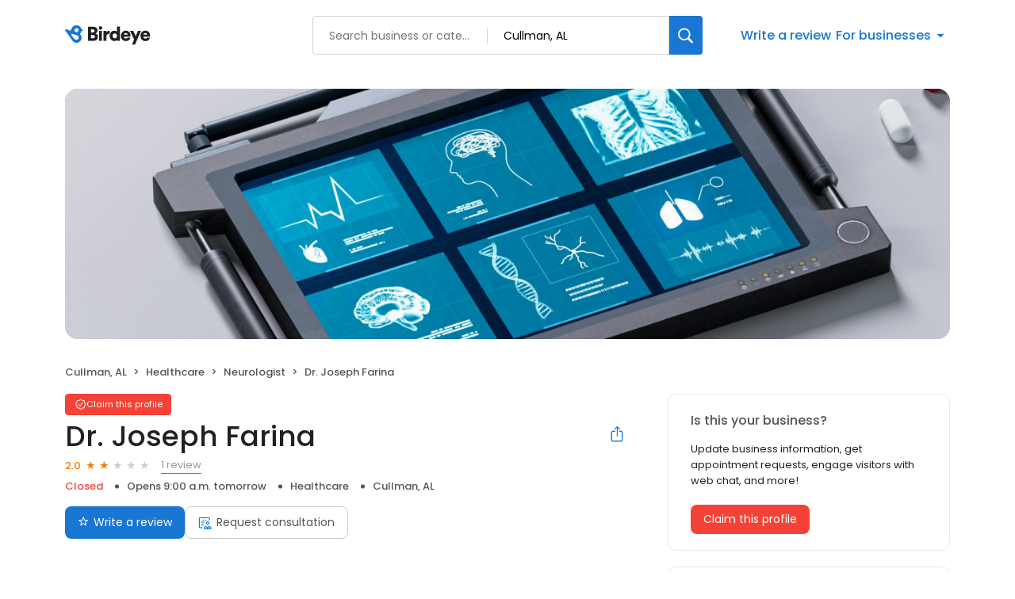

--- FILE ---
content_type: application/javascript
request_url: https://d3cnqzq0ivprch.cloudfront.net/profiles/production/20260123/free/_next/static/chunks/app/layout-165a3bc2db93d857.js
body_size: 6895
content:
(self.webpackChunk_N_E=self.webpackChunk_N_E||[]).push([[3185],{3446:function(e,t,s){Promise.resolve().then(s.t.bind(s,88003,23)),Promise.resolve().then(s.bind(s,81523)),Promise.resolve().then(s.bind(s,70049)),Promise.resolve().then(s.bind(s,55860)),Promise.resolve().then(s.bind(s,24505))},33145:function(e,t,s){"use strict";s.d(t,{default:function(){return a.a}});var n=s(48461),a=s.n(n)},99376:function(e,t,s){"use strict";var n=s(35475);s.o(n,"useParams")&&s.d(t,{useParams:function(){return n.useParams}}),s.o(n,"usePathname")&&s.d(t,{usePathname:function(){return n.usePathname}}),s.o(n,"useRouter")&&s.d(t,{useRouter:function(){return n.useRouter}}),s.o(n,"useSearchParams")&&s.d(t,{useSearchParams:function(){return n.useSearchParams}})},12119:function(e,t,s){"use strict";Object.defineProperty(t,"$",{enumerable:!0,get:function(){return a}});let n=s(83079);function a(e){let{createServerReference:t}=s(6671);return t(e,n.callServer)}},63515:function(e,t){"use strict";Object.defineProperty(t,"__esModule",{value:!0}),function(e,t){for(var s in t)Object.defineProperty(e,s,{enumerable:!0,get:t[s]})}(t,{cancelIdleCallback:function(){return n},requestIdleCallback:function(){return s}});let s="undefined"!=typeof self&&self.requestIdleCallback&&self.requestIdleCallback.bind(window)||function(e){let t=Date.now();return self.setTimeout(function(){e({didTimeout:!1,timeRemaining:function(){return Math.max(0,50-(Date.now()-t))}})},1)},n="undefined"!=typeof self&&self.cancelIdleCallback&&self.cancelIdleCallback.bind(window)||function(e){return clearTimeout(e)};("function"==typeof t.default||"object"==typeof t.default&&null!==t.default)&&void 0===t.default.__esModule&&(Object.defineProperty(t.default,"__esModule",{value:!0}),Object.assign(t.default,t),e.exports=t.default)},48461:function(e,t,s){"use strict";Object.defineProperty(t,"__esModule",{value:!0}),function(e,t){for(var s in t)Object.defineProperty(e,s,{enumerable:!0,get:t[s]})}(t,{default:function(){return o},getImageProps:function(){return i}});let n=s(47043),a=s(55346),l=s(65878),r=n._(s(5084));function i(e){let{props:t}=(0,a.getImgProps)(e,{defaultLoader:r.default,imgConf:{deviceSizes:[640,750,828,1080,1200,1920,2048,3840],imageSizes:[16,32,48,64,96,128,256,384],path:"/_next/image",loader:"default",dangerouslyAllowSVG:!1,unoptimized:!1}});for(let[e,s]of Object.entries(t))void 0===s&&delete t[e];return{props:t}}let o=l.Image},81523:function(e,t,s){"use strict";Object.defineProperty(t,"__esModule",{value:!0}),Object.defineProperty(t,"BailoutToCSR",{enumerable:!0,get:function(){return a}});let n=s(18993);function a(e){let{reason:t,children:s}=e;if("undefined"==typeof window)throw new n.BailoutToCSRError(t);return s}},70049:function(e,t,s){"use strict";Object.defineProperty(t,"__esModule",{value:!0}),Object.defineProperty(t,"PreloadCss",{enumerable:!0,get:function(){return l}});let n=s(57437),a=s(20544);function l(e){let{moduleIds:t}=e;if("undefined"!=typeof window)return null;let s=(0,a.getExpectedRequestStore)("next/dynamic css"),l=[];if(s.reactLoadableManifest&&t){let e=s.reactLoadableManifest;for(let s of t){if(!e[s])continue;let t=e[s].files.filter(e=>e.endsWith(".css"));l.push(...t)}}return 0===l.length?null:(0,n.jsx)(n.Fragment,{children:l.map(e=>(0,n.jsx)("link",{precedence:"dynamic",rel:"stylesheet",href:s.assetPrefix+"/_next/"+encodeURI(e),as:"style"},e))})}},51953:function(e,t,s){"use strict";s.d(t,{default:function(){return O},u:function(){return T}});var n=s(57437),a=s(40718),l=s.n(a),r=s(2265),i=s(25553),o=s(33145),c=s(37804),d=s(32261),u=s.n(d);let m=e=>{let{onClose:t,children:s,heading:a,className:l,gtmSectionName:r}=e;return(0,n.jsx)(n.Fragment,{children:(0,n.jsxs)("div",{"data-gtm-section":r,className:"".concat(u()["modal-content"]," ").concat(l),children:[(0,n.jsxs)("div",{className:u().modalHeader,children:[a&&(0,n.jsx)(c.Z,{className:u().title,level:2,children:a}),(0,n.jsx)("button",{className:u()["modal-close"],onClick:t,"data-gtm-action-value":"Close","data-clicktag":"Close","aria-label":"Close modal",children:(0,n.jsx)("i",{className:"icon-reset"})})]}),s]})})};m.propTypes={onClose:l().func,heading:l().string,className:l().string,accountType:l().number,gtmSectionName:l().string};var _=s(72293),f=s.n(_),h=s(36723),g=s(44991);let p=e=>{let{onSubmit:t,onClose:s,businessData:a,reviewSummary:l,message:c}={initialRating:0,...e},{rating:d,count:u}=l,[_,p]=(0,r.useState)(c),[y,b]=(0,r.useState)({type:null,message:null}),[v,x]=(0,r.useState)(!1);return(0,r.useEffect)(()=>{let e=_.trim();"comment"===y.type&&e.length<=500&&b({type:null,message:null})},[_]),(0,r.useEffect)(()=>{v&&(0,h.Jt)({event:"profileCTATracking",sectionName:"Pr Send Enquiry Overlay",actionType:"user",actionName:"clicked",actionValue:"Enquiry Written"})},[v]),(0,n.jsx)(m,{onClose:s,heading:"Send a message",className:f().modal,gtmSectionName:"Pr Send Enquiry Overlay",children:(0,n.jsxs)("div",{className:f().content,children:[(0,n.jsxs)("div",{className:f().business,children:[(0,n.jsx)("div",{className:f().name,children:a.name}),(0,n.jsxs)("div",{className:f().ratingWrapper,children:[0===d?null:(0,n.jsx)("span",{className:f().rating,children:null==d?void 0:d.toFixed(1)}),(0,n.jsx)(g.Z,{rating:d}),(0,n.jsx)("span",{className:f().reviewCountLabel,children:(0,h.cj)(u)})]})]}),(0,n.jsx)("div",{className:f().messageContainer,children:(0,n.jsxs)("div",{className:f()["textarea-container"],children:[y.comment&&(0,n.jsx)("p",{className:f().error,children:y.comment}),(0,n.jsx)("textarea",{cols:80,rows:9,name:"message",placeholder:"Message",maxLength:i.MJ,value:_,onChange:e=>{"string"==typeof e.target.value&&e.target.value.length<=500&&p(e.target.value),x(!0)}}),(0,n.jsxs)("span",{className:f().charCountProgress,children:[_.length,"/",i.VF," "]}),y.message&&(0,n.jsxs)("div",{className:f().errorContainer,children:[(0,n.jsx)("span",{className:f().alertIcon,children:(0,n.jsx)(o.default,{height:15,width:15,src:"https://cdn2.birdeye.com/profiles/images/icon-alert.svg",alt:"alert",loading:"lazy"})}),(0,n.jsx)("p",{children:y.message})]})]})}),(0,n.jsx)("div",{className:f()["review-sublabel"],children:(0,n.jsxs)("span",{children:["Birdeye will share the message with ",a.name,"."]})}),(0,n.jsx)("div",{className:f()["modal-action"],children:(0,n.jsx)("button",{onClick:()=>{let e={},s=_.trim();if(0===s.length){e.message="Message cannot be empty",e.type="comment",b(e),(0,h.Jt)({event:"profileCTATracking",sectionName:"Pr Send Enquiry Overlay",actionName:"error",actionValue:"Send Enquiry Error",actionType:"user"});return}if(s.length>500){e.message="Text exceeds 500 characters limit",e.type="comment",b(e);return}b({type:null,message:null}),t(_)},className:f()["btn-primary"],"aria-label":"Submit review",children:"Continue"})})]})})};p.propTypes={onSubmit:l().func,onClose:l().func,businessData:l().object,message:l().string};var y=s(21891),b=s.n(y),v=s(20086),x=s(94880),j=s(30644),N=s(72395);let w=e=>{let{businessData:t,onClose:s,reviewSummary:a,message:l,formState:o,onSubmit:c,onEdit:d,errorMessage:u,isLoading:_}=e,f=t.accountType===i.Q5.WHITELABELLED,{rating:p,count:y}=a,[w,C]=(0,r.useState)(!1),S=t.locations[0]?t.locations[0].countryCode:"US",P=(0,v.YV)(null==o?void 0:o.name,[{validator:j.C1,error:"Please enter your name"}]),k=(0,v.YV)(null==o?void 0:o.email,[{validator:j.C1,error:"Please enter a valid email address"},(0,j.oH)()]),E=(0,v.YV)(null==o?void 0:o.phone,[(0,j.Y0)({isRequiredField:!1}),(0,j.DW)(S,{isRequiredField:!1})]),T=()=>P.valid&&k.valid&&E.valid;return(0,n.jsxs)(m,{onClose:s,heading:"Send a message",gtmSectionName:"Pr Send Enquiry Overlay",children:[(0,n.jsxs)("div",{className:b().content,children:[(0,n.jsxs)("div",{className:b().business,children:[(0,n.jsx)("div",{className:b().name,children:t.name}),(0,n.jsxs)("div",{className:b().ratingWrapper,children:[0===p?null:(0,n.jsx)("span",{className:b().rating,children:null==p?void 0:p.toFixed(1)}),(0,n.jsx)(g.Z,{rating:p}),(0,n.jsx)("span",{className:b().reviewCountLabel,children:(0,h.cj)(y)})]})]}),(0,n.jsxs)("div",{className:b().messagePreview,children:[(0,n.jsxs)("div",{className:b().header,children:[(0,n.jsx)("span",{className:b().title,children:"Message"}),(0,n.jsx)("button",{className:b().editBtn,onClick:d,"data-gtm-action-value":"edit","data-clicktag":"edit",children:(0,n.jsx)("i",{className:"icon-edit-outline"})})]}),(0,n.jsx)("p",{className:b().message,children:l})]}),(0,n.jsxs)("div",{className:b().disclaimer,children:["Birdeye will share the message with ",t.name,"."]}),(0,n.jsxs)("form",{onSubmit:e=>{e.preventDefault(),C(!0),T()&&c({name:P.value,email:k.value,phone:E.value})},className:b().form,children:[(0,n.jsxs)("div",{className:b().fields,children:[(0,n.jsx)(x.Z,{label:"Name",type:"text","aria-label":"Name",className:b().formControl,classNames:{label:b().label},error:P.error,valid:P.valid,touched:w,name:"name",value:P.value,onChange:e=>{let t=e.target.value;(""===t||t.match(i.mL.name))&&P.handleOnChange(e.target.value)},autocomplete:"off"}),(0,n.jsx)(x.Z,{label:"Email address",type:"text","aria-label":"Email",className:b().formControl,classNames:{label:b().label},error:k.error,valid:k.valid,touched:w,name:"email",value:k.value,onChange:e=>{k.handleOnChange(e.target.value)},autocomplete:"off"}),(0,n.jsx)(x.Z,{label:"Phone number",type:"text","aria-label":"Phone number",className:b().formControl,classNames:{label:b().label},error:E.error,valid:E.valid,touched:w,name:"mobile",value:E.value,onChange:e=>{E.handleOnChange(e.target.value)},autocomplete:"off"})]}),(0,n.jsxs)("div",{className:b().action,children:[(0,n.jsx)("p",{className:b().errorText,children:u&&u}),(0,n.jsx)("button",{className:b().submitBtn,"aria-label":"Send message",children:"Send message"})]})]})]}),(0,n.jsx)(N.Z,{className:b().loader,classNames:{spinner:b().spinner},loading:_,isWhiteLabel:f,backdrop:!0})]})};w.propTypes={businessData:l().object,message:l().string,reviewSummary:l().object,onSubmit:l().func,onEdit:l().func,errorMessage:l().string,isLoading:l().bool};var C=s(87762),S=s.n(C);let P=e=>{let{businessData:t,onClose:s}=e;return(0,r.useEffect)(()=>{(0,h.Jt)({event:"profileCTATracking",sectionName:"Pr Send Enquiry Success",actionType:"user",actionName:"viewed"})},[]),(0,n.jsx)(m,{onClose:s,gtmSectionName:"Pr Send Enquiry Success",className:S().modal,children:(0,n.jsxs)("div",{className:S().content,children:[(0,n.jsx)("i",{className:"icon-correct"}),(0,n.jsx)(c.Z,{className:S().title,level:2,children:"Success!"}),(0,n.jsxs)("p",{children:["Your message will be shared with ",t.name,".",(0,n.jsx)("br",{}),t.phone?(0,n.jsxs)(n.Fragment,{children:["If you do not hear back, please contact them directly at"," ",(0,n.jsx)("span",{children:(0,n.jsx)("b",{children:t.phone})})]}):null]})]})})};P.propTypes={onClose:l().func,businessData:l().object};var k=s(408),E=s(46097);let T=new Event("openSendMessage"),q=e=>{let{businessData:t,reviewSummary:s}=e,a={draft:"draft",edit:"edit",fillDetails:"fillDetails",submitted:"submitted"},[l,i]=(0,r.useState)(a.draft),[o,c]=(0,r.useState)(null),[d,u]=(0,r.useState)(!1),[m,_]=(0,r.useState)(),[f,h]=(0,r.useState)(!1),{searchParams:g,deleteQuery:y}=(0,v.HJ)(),b=parseInt(g.get("sam")),x=()=>{l!==a.fillDetails&&c(null),i(a.draft),u(!1),_(null)},j=()=>{x(),y(["sam"])},N=async e=>{let s={customerName:e.name,customerEmail:e.email,customerPhone:e.phone,customerMessage:o};h(!0);let n=await (0,E.ho)(t.businessId,s);null===n?i(a.submitted):_((null==n?void 0:n.message)||"Error occured! Failed to send message."),h(!1)};(0,r.useEffect)(()=>{u(!!b),window.addEventListener("openSendMessage",()=>{u(!0)},!1)},[b]);let{accountType:C}=e.businessData;return(0,n.jsxs)(k.Z,{show:d,onClose:j,gtmSection:"Pr Send Enquiry Overlay",disableScroll:!0,children:[(l===a.draft||l===a.edit)&&(0,n.jsx)(p,{onSubmit:e=>{c(e),i(a.fillDetails)},onClose:j,accountType:C,businessData:t,reviewSummary:s,message:o||""}),l===a.fillDetails&&(0,n.jsx)(w,{businessData:t,onClose:j,accountType:C,reviewSummary:s,message:o,onSubmit:N,onEdit:()=>{i(a.edit)},errorMessage:m,isLoading:f}),l===a.submitted&&(0,n.jsx)(P,{businessData:t,onClose:j})]})};q.propTypes={businessData:l().object};var O=q},37804:function(e,t,s){"use strict";var n=s(57437),a=s(40718),l=s.n(a),r=s(36723),i=s(22402),o=s.n(i);let c=e=>{let{level:t,children:s,color:a,className:l}=e,i="".concat("gray"===a?o().textGray:o().textBlack," ").concat(l);return 1===t?(0,n.jsx)("h1",{className:(0,r.cx)(o().heading,o().heading1,i),children:s}):2===t?(0,n.jsx)("h2",{className:(0,r.cx)(o().heading,o().heading2,i),children:s}):3===t?(0,n.jsx)("h3",{className:(0,r.cx)(o().heading,o().heading3,i),children:s}):4===t?(0,n.jsx)("h4",{className:(0,r.cx)(o().heading,o().heading4,i),children:s}):5===t?(0,n.jsx)("h5",{className:(0,r.cx)(o().heading,o().heading5,i),children:s}):(0,n.jsx)("h6",{className:(0,r.cx)(o().heading,o().heading6,i),children:s})};c.propTypes={level:l().number.isRequired,color:l().string,className:l().string},t.Z=c},72395:function(e,t,s){"use strict";var n=s(57437),a=s(40718),l=s.n(a),r=s(20386),i=s.n(r),o=s(36723),c=s(33145),d=s(20086);let u=e=>{let{className:t,classNames:s,loading:a,isWhiteLabel:l,backdrop:r,disableScroll:u}={loading:!1,...e};return((0,d.oO)(u&&a),a)?(0,n.jsx)(n.Fragment,{children:r?(0,n.jsx)("div",{className:(0,o.cx)(i().backdrop,t),children:(0,n.jsx)("div",{className:(0,o.cx)(i()["loader-box"],null==s?void 0:s.spinner),children:a&&(0,n.jsx)(c.default,{width:50,height:50,src:l?"".concat("https://d3cnqzq0ivprch.cloudfront.net","/").concat("public-site","/production/assets/images/loader-reseller.gif"):"".concat("https://d3cnqzq0ivprch.cloudfront.net","/").concat("public-site","/production/assets/images/loader-birdeye.gif"),alt:"loader"})})}):(0,n.jsx)("div",{className:(0,o.cx)(i()["loader-box"],t),children:a&&(0,n.jsx)(c.default,{width:50,height:50,src:l?"".concat("https://d3cnqzq0ivprch.cloudfront.net","/").concat("public-site","/production/assets/images/loader-reseller.gif"):"".concat("https://d3cnqzq0ivprch.cloudfront.net","/").concat("public-site","/production/assets/images/loader-birdeye.gif"),alt:"loader"})})}):null};u.propTypes={loading:l().bool,className:l().string,isWhiteLabel:l().bool,classNames:l().shape({spinner:l().string}),backdrop:l().bool},t.Z=u},408:function(e,t,s){"use strict";var n=s(57437),a=s(54887),l=s(2265),r=s(5204),i=s.n(r),o=s(40718),c=s.n(o);let d=e=>{let{children:t,show:s,onClose:r,gtmSection:o,disableScroll:c,hideOverlay:d}={hideOverlay:!1,...e},[u,m]=(0,l.useState)(!1),_=(0,l.useRef)(null);return(0,l.useEffect)(()=>{_.current=document.querySelector("#portal"),m(!0)},[]),(0,l.useEffect)(()=>{let e=document.querySelector("html"),t=document.querySelector("body");return c&&s?(t.style.overflow="hidden",e.style.overflow="hidden"):c&&!s&&(t.style.overflow=null,e.style.overflow=null),()=>{if(c){let e=document.querySelector("html");document.querySelector("body").style.overflow=null,e.style.overflow=null}}},[s,c]),u&&_.current?(0,a.createPortal)((0,n.jsx)(n.Fragment,{children:s?(0,n.jsxs)(n.Fragment,{children:[!d&&(0,n.jsx)("div",{onClick:r,className:i().overlay,"data-gtm-section":o,"data-gtm-action-value":"Close","data-clicktag":"Close"}),(0,n.jsx)("div",{className:i().content,children:t})]}):null}),_.current):null};d.propTypes={show:c().bool,onClose:c().func,gtmSection:c().string,disableScroll:c().bool,hideOverlay:c().bool},t.Z=d},44991:function(e,t,s){"use strict";var n=s(57437),a=s(40718),l=s.n(a),r=s(36723),i=s(70176),o=s.n(i),c=s(2265);let d=e=>{let{rating:t,size:s,onSelect:a,fillColor:l}={size:"sm",rating:0,...e},i=Math.floor(t),d=100*Math.abs(t-i),[u,m]=(0,c.useState)(0),_=e=>{e<t||m(e)},f=()=>{m(0)};return(0,n.jsx)("div",{className:o().starsContainer,onMouseLeave:()=>a&&f(),children:Array.from({length:5},(e,t)=>{let c=t+1;return(0,n.jsx)("span",{className:(0,r.cx)(o().star,o()[s],{[o().on]:c<=(u||i),[o().selectable]:a}),style:{color:c<=(u||i)?l||"#f57c00":"#ccc"},onClick:()=>a&&a(c),onMouseEnter:()=>a&&_(c),"data-gtm-action-value":"".concat(a?c:"Rating"," Stars"),"data-clicktag":"".concat(a?c:"Rating"," Stars"),children:c===i+1&&d?(0,n.jsx)("span",{className:(0,r.cx)(o().star,o().half,o()[s]),style:{width:"".concat(d,"%")}}):null},c)})})};d.propTypes={rating:l().number.isRequired,size:l().oneOf(["sm","lg"]),onSelect:l().func,fillColor:l().string},t.Z=d},55860:function(e,t,s){"use strict";s.r(t);var n=s(2265),a=s(46097);t.default=()=>((0,n.useEffect)(()=>{(async()=>{let e=await fetch("/profile-api/client");if(!e.ok){(0,a.kg)({location:"UserAgentClientManager",message:"Error while fetching client info"});return}let{userAgent:t,coordinates:s,ip:n}=await e.json();window.__be||(window.__be={}),window.__be.userAgent=t,window.__be.geocoordinates={latitude:s.latitude,longitude:s.longitude,clientIP:n}})()},[]),null)},24505:function(e,t,s){"use strict";s.d(t,{default:function(){return i}});var n=s(57437),a=s(2265),l=s(25553),r=s(51953);function i(){let e=()=>{window.__be||(window.__be={}),window.__be.util={},window.__be.util.optimonkHandler=e=>{let t=function(){let e=document.querySelector('nav[data-gtm-section="Pr Breadcrumbs"]');if(e){let t=e.querySelector("ol");if(t){let e=t.querySelectorAll("li");for(let t=e.length-1;t>=0;t--){let s=e[t].querySelector("a");if(s)return s.href}}}return null}();switch(e){case l.UA.exploreNearby:window.open(t,"__self");break;case l.UA.sendMessage:dispatchEvent(r.u)}}};return(0,a.useEffect)(()=>{e()},[]),(0,n.jsx)(n.Fragment,{})}},94880:function(e,t,s){"use strict";var n=s(57437),a=s(40718),l=s.n(a),r=s(67190),i=s.n(r),o=s(36723),c=s(2265),d=s(33145);let u=(0,c.forwardRef)((e,t)=>{var s,a;let{className:l,additionalInfo:r,customInputClass:c,classNames:u={},...m}=e,{name:_,label:f,valid:h,error:g,touched:p}=m;return(0,n.jsxs)("div",{className:(0,o.cx)(i().inputBoxWrapper,{[i().error]:!h&&p},l),children:[(0,n.jsx)("input",{...m,valid:null==m?void 0:null===(s=m.valid)||void 0===s?void 0:s.toString(),touched:null==m?void 0:null===(a=m.touched)||void 0===a?void 0:a.toString(),className:(0,o.cx)(u.input,c),ref:t}),(0,n.jsxs)("label",{className:(0,o.cx)("label",u.label),htmlFor:_,children:[(0,n.jsxs)("span",{children:[" ",f]}),r&&(0,n.jsxs)("span",{className:i().info,children:[(0,n.jsx)("i",{className:(0,o.cx)("icon-question-order",i().icon)}),(0,n.jsx)("span",{className:i().content,children:r})]})]}),!h&&p&&(0,n.jsxs)("div",{className:i().toolTip,children:[(0,n.jsx)(d.default,{height:15,width:15,src:"https://cdn2.birdeye.com/profiles/images/icon-alert.svg",alt:"alert",loading:"lazy",className:i().icon}),g&&(0,n.jsx)("p",{children:g})]})]})});u.propTypes={id:l().string,name:l().string,label:l().string,value:l().oneOfType([l().string,l().number]),onChange:l().func,onBlur:l().func,className:l().string,defaultValue:l().oneOfType([l().string,l().number]),disabled:l().bool,type:l().string,touched:l().bool,error:l().string,valid:l().bool,additionalInfo:l().string,customInputClass:l().string,classNames:l().shape({label:l().string,input:l().string})},u.displayName="FloatingInput",t.Z=u},22402:function(e){e.exports={heading:"title_heading__Feho7",heading1:"title_heading1__Oz3Au",heading2:"title_heading2__eitsN",heading3:"title_heading3__u_ffg",heading4:"title_heading4__qkdxW",heading5:"title_heading5__GfZ59",heading6:"title_heading6__J76tW",textBlack:"title_textBlack__l2vSG",textGray:"title_textGray__AwCu_"}},70176:function(e){e.exports={starsContainer:"style_starsContainer__P4vyT",star:"style_star__d_qre",xs:"style_xs__y95FL",sm:"style_sm__WOd_5",md:"style_md__gUcs_",lg:"style_lg__fUx49",selectable:"style_selectable__R3LYW",on:"style_on__JmsyD",half:"style_half__x9Mmc"}},21891:function(e){e.exports={content:"styles_content__E2kBk",business:"styles_business__YDZLf",name:"styles_name__6ZjMs",ratingWrapper:"styles_ratingWrapper__8PKyy",rating:"styles_rating__G6PQw",reviewCountLabel:"styles_reviewCountLabel__kXUVe",messagePreview:"styles_messagePreview__tK15H",header:"styles_header__d611D",title:"styles_title__AvfYm",editBtn:"styles_editBtn__QFS_z",message:"styles_message__nyyLu",disclaimer:"styles_disclaimer__33zf4",form:"styles_form__sn_4Z",fields:"styles_fields__FOQlr",formControl:"styles_formControl__9as4u",label:"styles_label__pRkJw",action:"styles_action__ntC0q",errorText:"styles_errorText__0AyGf",submitBtn:"styles_submitBtn__JGUsG",loader:"styles_loader__EwcFY",spinner:"styles_spinner__9orTM"}},32261:function(e){e.exports={"modal-content":"styles_modal-content__NCsKB",modalHeader:"styles_modalHeader__C0stR","modal-close":"styles_modal-close__MD1dO",title:"styles_title__ahXQO"}},87762:function(e){e.exports={modal:"styles_modal__XhL3h",content:"styles_content__bHfOj",title:"styles_title__Kcdgy"}},72293:function(e){e.exports={content:"styles_content__lHCvE",messageContainer:"styles_messageContainer__K9eIu","textarea-container":"styles_textarea-container__r_VAB",error:"styles_error__GPFXj",charCountProgress:"styles_charCountProgress__Q7RRI",errorContainer:"styles_errorContainer__2XOqb",business:"styles_business__RLjZH",name:"styles_name__818mh",ratingWrapper:"styles_ratingWrapper__cPpYj",rating:"styles_rating__bl_Ch",reviewCountLabel:"styles_reviewCountLabel__JE7v5",alertIcon:"styles_alertIcon__XakBP","review-sublabel":"styles_review-sublabel__1itov","btn-primary":"styles_btn-primary__A6GAN",modalFooter:"styles_modalFooter__4oQUr",modal:"styles_modal__wb_OZ"}},20386:function(e){e.exports={"loader-box":"Loader_loader-box__Oy1Q6",backdrop:"Loader_backdrop__V2ad5"}},5204:function(e){e.exports={overlay:"Portal_overlay__AWk5h",content:"Portal_content__i8SpY"}},67190:function(e){e.exports={inputBoxWrapper:"FloatingInput_inputBoxWrapper__zSXJW",info:"FloatingInput_info__0lnWw",icon:"FloatingInput_icon__OeYv4",content:"FloatingInput_content__ZVtaQ",error:"FloatingInput_error__i5jrN",toolTip:"FloatingInput_toolTip__wxV2C"}}},function(e){e.O(0,[7402,5466,3881,560,7859,7732,810,5878,8003,7626,86,6097,2971,2117,1744],function(){return e(e.s=3446)}),_N_E=e.O()}]);

--- FILE ---
content_type: text/x-component
request_url: https://reviews.birdeye.com/dr-joseph-farina-170670396480106
body_size: 848
content:
0:["$@1",["20260123",null]]
1:{"highestRateReview":null,"lowestRateReview":{"id":1207613525,"overallRating":2,"comments":"Took adequate time with me but did Not care to help me. Finally referred me to another neurologist but did not send my patient information to him. I finally had to pick them up myself and was glad I did because after reading them saw that he had written many many wrong things concerning me. Had written many false statements regarding my symptoms and stated he had gone over it verbally with me but he had not. Although he was correct in determining I did not have MS, he did not care to find out what my problem truly was. Thankfully the dr he referred me to did.","reviewer":{"id":1209782898,"firstName":"Cindy","lastName":"Wooten","nickName":"Cindy Wooten","thumbnailUrl":"https://lh3.googleusercontent.com/a/ACg8ocLxwwU0r7wtwrhAN_osdkBF3N_FjSJhchr_EiY7UcCC=s120-c-rp-mo-br100","emailId":null,"facebookId":null,"facebookProfileUrl":null,"status":null,"phone":null,"location":null,"socialInfo":null,"followerCount":0,"postCount":0,"reviewerName":"Cindy Wooten"},"sourceType":"Google","reviewUrl":"https://www.google.com/maps/reviews/data=!4m5!14m4!1m3!1m2!1s106654289231319665020!2s0x8889c94aea9aaaab:0x310d55ca80a44d77","sourceId":2,"location":{"businessId":33662672,"name":"Dr. Joseph Farina","alias":"Dr. Joseph Farina","businessNumber":170670396480106},"uniqueBEReviewUrl":"https://reviews.birdeye.com/dr-joseph-farina-170670396480106?srid=120761352521209782898","isPrivateResponse":0,"isAutoResponse":0,"reviewOperationalStatus":"CREATED","tempDelay":false,"businessProfileUrl":"https://reviews.birdeye.com/dr-joseph-farina-170670396480106","brokenIntegration":false,"aggregated":false,"rdate":1677786861000}}


--- FILE ---
content_type: text/x-component
request_url: https://reviews.birdeye.com/dr-joseph-farina-170670396480106
body_size: 1957
content:
0:["$@1",["20260123",null]]
1:{"total":6,"businesses":[{"name":"Muhammad Siddiqi, MD","phone":"(256) 903-0300","businessId":32226714,"businessNumber":169962027655678,"env":2,"websiteUrl":"https://cullmanregionalmedicalgroup.com/provider/muhammad-siddiqi-md/","logoUrl":"https://d3cnqzq0ivprch.cloudfront.net/prod/css/images/default-business-250x250.png","coverImage":"https://d3cnqzq0ivprch.cloudfront.net/prod/css/images/profile/healthcare.jpg","profileUrl":"https://reviews.birdeye.com/muhammad-siddiqi-md-169962027655678","address":{"address1":"Professional Office","address2":"Building 2,  1890 AL-157 Suite 102","city":"Cullman","state":"AL","zip":"35058","countryName":"United States","countryCode":"US","geoData":{"lat":"34.201363","lon":"-86.804596"}},"industry":{"parent":"Healthcare","subIndustries":["Neurologist"],"all":["Healthcare","Neurologist"]},"review":{"rating":4.3,"count":80,"googleAvgRating":4.3,"googleRevieCount":80,"reviewCard":{"reviewerName":"Dianne Parkman","reviewComment":"Always a pleasure","reviewDate":1766999812000,"source":"Google","reviewRating":5,"reviewId":1853820926,"publicReviewId":"185382092651855956299","rwr_img":"https://lh3.googleusercontent.com/a-/ALV-UjVLI7P2UVy-GK6bZy9TY82pd5RXWUJ1pS_I6pKcOGej6X3D4v8=s120-c-rp-mo-br100","reviewUrl":"https://www.google.com/maps/reviews/data=!4m8!14m7!1m6!2m5!1sCi9DQUlRQUNvZENodHljRjlvT2t4a1oyVXljRGhoVW5kelFtbHhOMGxNVUhvd1lWRRAB!2m1!1s0x0:0xe07d078a949ac8f9!3m1!1s2@1:CAIQACodChtycF9oOkxkZ2UycDhhUndzQmlxN0lMUHowYVE%7C0dJiLeMioln%7C?hl=en"}},"activationStatus":"free","arcDistanceInMiles":0.16393300153655538,"workingHours":{"timezone":"America/Chicago","working24x7":0,"openHours":[{"day":1,"startAt_utc":1400,"endAt_utc":2300,"continueNextDay":0},{"day":2,"startAt_utc":1400,"endAt_utc":2300,"continueNextDay":0},{"day":3,"startAt_utc":1400,"endAt_utc":2300,"continueNextDay":0},{"day":4,"startAt_utc":1400,"endAt_utc":2300,"continueNextDay":0},{"day":5,"startAt_utc":1400,"endAt_utc":1800,"continueNextDay":0}]},"placeId":"ChIJ0a4YtibJiYgR-cialIoHfeA"},{"name":"Christopher C Laganke","phone":"(256) 739-1210","businessId":9287699,"businessNumber":152830732173874,"env":2,"websiteUrl":"https://www.northcentralneurology.com/","coverImage":"https://d3cnqzq0ivprch.cloudfront.net/prod/css/images/profile/healthcare.jpg","profileUrl":"https://reviews.birdeye.com/christopher-c-laganke-152830732173874","address":{"address1":"1809 Kress St","city":"Cullman","state":"AL","zip":"35058","countryName":"United States","countryCode":"US","geoData":{"lat":"34.20199199","lon":"-86.8030431"}},"industry":{"parent":"Healthcare","subIndustries":["Doctors","Neurologist","Surgeons"],"all":["Healthcare","Doctors","Neurologist","Surgeons"]},"review":{"rating":4.3,"count":153,"googleAvgRating":4.2,"googleRevieCount":109,"reviewCard":{"reviewerName":"Anonymous","reviewComment":"dr laganke is great during scheduled appointments. Getting help any other time iwill make you worse. You cannot get a phone call answered. They do not see patients when they have a relapse.","reviewDate":1765532684000,"source":"Healthgrades","reviewRating":3,"reviewId":1853441776,"publicReviewId":"185344177631855577178","rwr_img":"https://d3cnqzq0ivprch.cloudfront.net/prod/css/images/default-profile.png","reviewUrl":"https://www.healthgrades.com/physician/dr-christopher-laganke-yd7x4"}},"activationStatus":"free","arcDistanceInMiles":0.19093637956539075,"workingHours":{"timezone":"America/Chicago","working24x7":0,"openHours":[{"day":1,"startAt_utc":1300,"endAt_utc":2200,"continueNextDay":0},{"day":2,"startAt_utc":1300,"endAt_utc":2200,"continueNextDay":0},{"day":3,"startAt_utc":1300,"endAt_utc":2200,"continueNextDay":0},{"day":4,"startAt_utc":1300,"endAt_utc":2200,"continueNextDay":0},{"day":5,"startAt_utc":1300,"endAt_utc":2200,"continueNextDay":0}]},"placeId":"ChIJZ8bMQbXOiYgRsyA5G_WkHEA"},{"name":"Christopher Cole Laganke","phone":"(256) 739-1210","businessId":33662614,"businessNumber":170670370895889,"env":2,"logoUrl":"https://d3cnqzq0ivprch.cloudfront.net/prod/css/images/default-business-250x250.png","coverImage":"https://d3cnqzq0ivprch.cloudfront.net/prod/css/images/profile/healthcare.jpg","profileUrl":"https://reviews.birdeye.com/christopher-cole-laganke-170670370895889","address":{"address1":"1809 Kress St","city":"Cullman","state":"AL","zip":"35058","countryName":"United States","countryCode":"US","geoData":{"lat":"34.20199199","lon":"-86.80304"}},"industry":{"parent":"Healthcare","subIndustries":["Neurologist"],"all":["Healthcare","Neurologist"]},"review":{"rating":5,"count":3,"reviewCard":{"reviewerName":"Jonathan Foster","reviewComment":"Dr. Laganke and his staff are incredible. He is the most compassionate, caring neurologist I have seen in 30 years since being diagnosed with M.S. I have seen 4 locally, 2 in Birmingham, and 3 up North, so I feel like that's saying a lot about one particular Dr. and his staff. He only treats patients with M.S., just keep that in mind if you need a Doctor for any other neurological condition. I can't recommend him strongly enough.","reviewDate":1719996044000,"source":"Google","reviewRating":5,"reviewId":1301239914,"publicReviewId":"130123991451303402745","rwr_img":"https://lh3.googleusercontent.com/a-/ALV-UjW3yZeA-JOdP9EMcJ7McAfHkxGc5zlk1BtfQMD7WOvSANgjktbt=s120-c-rp-mo-ba4-br100","reviewUrl":"https://www.google.com/maps/reviews/data=!4m8!14m7!1m6!2m5!1sChZDSUhNMG9nS0VJQ0FnSUNyeUtmVGR3EAE!2m1!1s0x0:0x9162d56778e8d44d!3m1!1s2@1:CIHM0ogKEICAgICryKfTdw%7CCgwIh_KVtAYQqN3_1QM%7C?hl=en"}},"activationStatus":"free","arcDistanceInMiles":0.19095114607167696,"workingHours":{"timezone":"America/Chicago","working24x7":0,"openHours":[{"day":1,"startAt_utc":1400,"endAt_utc":2300,"continueNextDay":0},{"day":2,"startAt_utc":1400,"endAt_utc":2300,"continueNextDay":0},{"day":3,"startAt_utc":1400,"endAt_utc":2300,"continueNextDay":0},{"day":4,"startAt_utc":1400,"endAt_utc":2300,"continueNextDay":0},{"day":5,"startAt_utc":1400,"endAt_utc":2300,"continueNextDay":0}]},"placeId":"ChIJZ8bMQbXOiYgRTdToeGfVYpE"}]}
